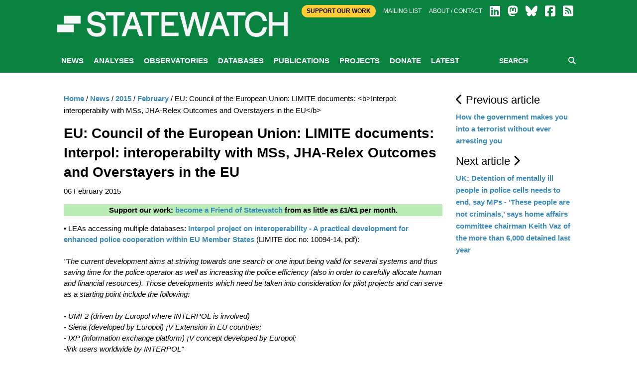

--- FILE ---
content_type: text/html; charset=utf-8
request_url: https://www.statewatch.org/news/2015/february/eu-council-of-the-european-union-limite-documents-b-interpol-interoperabilty-with-mss-jha-relex-outcomes-and-overstayers-in-the-eu-b/
body_size: 18463
content:

<!doctype html>
<html class="no-js" lang="en" dir="ltr">
<head>
    <meta charset="utf-8">
    <meta http-equiv="x-ua-compatible" content="ie=edge">
    <meta name="viewport" content="width=device-width, initial-scale=1.0">
        <title>Statewatch | </title>
        <meta name="description" content="" />
        <meta name="keywords" content="" />
        <link rel="canonical" href="https://www.statewatch.org/news/2015/february/eu-council-of-the-european-union-limite-documents-b-interpol-interoperabilty-with-mss-jha-relex-outcomes-and-overstayers-in-the-eu-b/" />
        <meta property="og:title" content="Statewatch | " />
        <meta property="og:type" content="website" />
        <meta property="og:url" content="https://www.statewatch.org/news/2015/february/eu-council-of-the-european-union-limite-documents-b-interpol-interoperabilty-with-mss-jha-relex-outcomes-and-overstayers-in-the-eu-b/" />
    <link rel="stylesheet" href="https://cdnjs.cloudflare.com/ajax/libs/font-awesome/6.7.2/css/all.min.css" integrity="sha512-Evv84Mr4kqVGRNSgIGL/F/aIDqQb7xQ2vcrdIwxfjThSH8CSR7PBEakCr51Ck+w+/U6swU2Im1vVX0SVk9ABhg==" crossorigin="anonymous" referrerpolicy="no-referrer" />

    <link rel="stylesheet" href="/css/fonts/font.css" />
    <link rel="stylesheet" href="/css/foundation.min.css" />
    <link rel="stylesheet" href="/css/app.css" />
    <link rel="stylesheet" href="/css/over.css?v=9" />
    <link rel="stylesheet" href="/css/jl.css" />
    <link rel="stylesheet" href="/css/print.css" media="print" />

    <script src="https://ajax.aspnetcdn.com/ajax/jQuery/jquery-2.1.1.min.js"></script>
    <script src="https://ajax.aspnetcdn.com/ajax/jquery.validate/1.13.1/jquery.validate.min.js"></script>
    <script src="https://ajax.aspnetcdn.com/ajax/mvc/5.1/jquery.validate.unobtrusive.min.js"></script>
    <!-- Matomo -->
    <script>
        var _paq = window._paq = window._paq || [];
        /* tracker methods like "setCustomDimension" should be called before "trackPageView" */
        _paq.push(['trackPageView']);
        _paq.push(['enableLinkTracking']);
        (function () {
            var u = "https://matomo.statewatch.org/matomo/";
            _paq.push(['setTrackerUrl', u + 'matomo.php']);
            _paq.push(['setSiteId', '1']);
            var d = document, g = d.createElement('script'), s = d.getElementsByTagName('script')[0];
            g.async = true; g.src = u + 'matomo.js'; s.parentNode.insertBefore(g, s);
        })();
    </script>
    <!-- End Matomo Code -->
<!--- Start Brevo code --->
<style>
  #sib-container input:-ms-input-placeholder {
    text-align: left;
    font-family: Helvetica, sans-serif;
    color: #c0ccda;
  }

  #sib-container input::placeholder {
    text-align: left;
    font-family: Helvetica, sans-serif;
    color: #c0ccda;
  }

  #sib-container textarea::placeholder {
    text-align: left;
    font-family: Helvetica, sans-serif;
    color: #c0ccda;
  }

  #sib-container a {
    text-decoration: underline;
    color: #2BB2FC;
  }
</style>
<link rel="stylesheet" href="https://sibforms.com/forms/end-form/build/sib-styles.css">

<!--- End Brevo code --->
</head>
<body>
    <header class="header">
        <div class="header-top">
            <div class="top-bar row">
                <div class="top-bar-right">
                    <div class="large-12 columns">
                        <div class="right small-centered">
                            <a class="btn-top" href="/ordering/donate">Support Our Work</a>
                            <a href="/about/mailing-list">Mailing list</a>
                            <a href="/about">About / Contact</a>
                            
                <a href="https://www.linkedin.com/company/57088988/" target="_blank"><i class="fa-brands fa-linkedin fa-2x"></i></a>
                <a href="https://statewatch.org/mastodon" target="_blank"><i class="fa-brands fa-mastodon fa-2x"></i></a>
                <a href="https://bsky.app/profile/statewatch.bsky.social" target="_blank"><i class="fa-brands fa-bluesky fa-2x"></i></a>
                <a href="https://www.facebook.com/pages/Statewatch/204002586301759" target="_blank"><i class="fa-brands fa-facebook-square fa-2x"></i></a>
                <a href="/news/rssfeed"><i class="fas fa-rss-square fa-2x"></i></a>
                         </div>
                    </div>
                </div>
                <div class="top-bar-left">
                    <a class="logo" href="/">
                        <div class="columns">
                            <strong style="color: 0a8341;"></strong>
                        </div>

                        <div class="columns">
                            <p class="strap"></p>
                        </div>

                    </a>
                </div>
            </div>

        </div>
        
            <div class="nav-wrap">
                <div class="row">
                    <div class="large-12 columns">
                        
<nav class="main-nav">
    <a class="btn-menu show-for-small-only" href="#"><i class="fa fa-bars"></i> MENU</a>
    <ul class="menu-main hide-for-small-only">
                <li id="nav-5301">
                    <a href="/news/">News</a>
                </li>
                <li class="active" id="nav-1059">
                    <a href="/analyses/">Analyses</a>
                </li>
                <li id="nav-1056">
                    <a href="/observatories/">Observatories</a>
                </li>
                <li id="nav-5305">
                    <a href="/databases/">Databases</a>
                            <ul class="sub-menu">
                                    <li><a href="/databases/statewatch-database/">Statewatch Database</a></li>
                                    <li><a href="/databases/semdoc/">SEMDOC</a></li>
                                    <li><a href="/databases/jha-archive/">JHA Archive</a></li>
                                    <li><a href="/databases/statewatch-library-archive/">Statewatch Library &amp; Archive</a></li>
                            </ul>
                </li>
                <li id="nav-1057">
                    <a href="/publications/">Publications</a>
                            <ul class="sub-menu">
                                    <li><a href="/publications/monitoring-eu-border-externalisation/">Monitoring EU border externalisation</a></li>
                                    <li><a href="/publications/reports-and-books/">Reports and books</a></li>
                                    <li><a href="/publications/journal/">Journal</a></li>
                                    <li><a href="/publications/events/">Events</a></li>
                            </ul>
                </li>
                <li id="nav-1058">
                    <a href="/projects/">Projects</a>
                            <ul class="sub-menu">
                                    <li><a href="/projects/border-externalisation-and-technologies-of-control/">Border externalisation and technologies of control</a></li>
                                    <li><a href="/projects/a-watchdog-for-eu-justice-and-home-affairs-policies/">A watchdog for EU justice and home affairs policies</a></li>
                                    <li><a href="/projects/outsourcing-borders/">Outsourcing borders</a></li>
                                    <li><a href="/projects/archives/">Archives</a></li>
                            </ul>
                </li>
                <li id="nav-71208">
                    <a href="/donate/">Donate</a>
                </li>
                <li id="nav-78840">
                    <a href="/latest/">Latest</a>
                </li>
    </ul>
    <div class="form-search">
        <form action="/search" method="get">
            <input type="text" placeholder="SEARCH" name="searchTerm" />
            <button type="submit"><i class="fa fa-search"></i></button>
        </form>
    </div>
</nav>
                    </div>
                </div>
            </div>
    </header>

    <div class="body">
    
        

    <div class="white-bg">
        <div class="row">
            <div class="article-display section">
                <div class="medium-9 columns body-copy">
                    

    <ul class="breadcrumb">
        
            <li><a href="/">Home</a> <span class="divider">/</span></li>
            <li><a href="/news/">News</a> <span class="divider">/</span></li>
            <li><a href="/news/2015/">2015</a> <span class="divider">/</span></li>
            <li><a href="/news/2015/february/">February</a> <span class="divider">/</span></li>

        
        <li class="active">EU: Council of the European Union: LIMITE documents: &lt;b&gt;Interpol: interoperabilty with MSs, JHA-Relex Outcomes and Overstayers in the EU&lt;/b&gt;</li>
    </ul>

                    <h1>EU: Council of the European Union: LIMITE documents: <b>Interpol: interoperabilty with MSs, JHA-Relex Outcomes and Overstayers in the EU</b></h1>

                    <p class="article-date">06 February 2015</p>

                    <p><em></em></p>
                    <div style="margin-left: auto; margin-right: auto; margin-bottom: 5px; color: #000000; background-color: rgba(186,234,182); text-align: center; width: 100%;">
<p><b>Support our work: <a href="https://www.statewatch.org/donate/" title="Donate">become a Friend of Statewatch</a> from as little as £1/€1 per month.</b></p>
</div>
• LEAs accessing multiple databases: <a href="http://statewatch.org/news/2015/feb/eu-council-interpol-ms-coop-10094-14.pdf">Interpol project on interoperability - A practical development for enhanced police cooperation within EU Member States</a> (LIMITE doc no: 10094-14, pdf):<br><br><i>"The current development aims at striving towards one search or one input being valid for several systems and thus saving time for the police operator as well as increasing the police efficiency (also in order to carefully allocate human and financial resources). Those developments which need be taken into consideration for pilot projects and can serve as a starting point include the following:<br><br>- UMF2 (driven by Europol where INTERPOL is involved)<br>- Siena (developed by Europol) ¡V Extension in EU countries;<br>- IXP (information exchange platform) ¡V concept developed by Europol;<br>-link users worldwide by INTERPOL"</i><br><br>• JHA-RELEX: <a href="http://statewatch.org/news/2015/feb/eu-council-interpol-ms-coop-10094-14.pdf">Summary of conclusions of the meeting of the JHA-RELEX Working Party (JAIEX) on 3 June 2014</a> (LIMITE doc no: 11006-14, pdf)<br><br>• <a href="http://statewatch.org/news/2015/feb/eu-council-overstayers-stats-5194-15.pdf">Overstayers in the EU: methodology of gathering statistics; preventive measures; penalties</a> (LIMITE dco no: 5194-15, pdf): The Council Presidency is looking at the harmoinsation of laws on dealing with people who overstay their visitors permint and who may enter the EU through one Member State and exit through another "without an appropriate sanction" . In 2013 there:<br><br><i>"were 344,888 detections of illegal stay in the EU....The overstayers detected in the EU are third-country nationals who have exceeded the authorised period of stay, most of them being short-stay visa holders"</i>                    <div style="margin-left: auto; margin-right: auto; margin-bottom: 5px; color: #000000; background-color: rgba(186,234,182); text-align: center; width: 100%;">
<h2><b>Our work is only possible with your support.<br> <a href="https://www.statewatch.org/donate/" title="Donate">Become a Friend of Statewatch</a> from as little as £1/€1 per month.</b></h2>
</div>


                </div>


                <div class="medium-3 columns">
                            <h4><i class="fa fa-chevron-left"></i>&nbsp;Previous article</h4>
                            <p><a href="/news/2015/february/how-the-government-makes-you-into-a-terrorist-without-ever-arresting-you/"> How the government makes you into a terrorist without ever arresting you </a></p>
                            <h4>Next article&nbsp;<i class="fa fa-chevron-right"></i></h4>
                            <p><a href="/news/2015/february/uk-detention-of-mentally-ill-people-in-police-cells-needs-to-end-say-mps-these-people-are-not-criminals-says-home-affairs-committee-chairman-keith-vaz-of-the-more-than-6-000-detained-last-year/">UK: Detention of mentally ill people in police cells needs to end, say MPs - ‘These people are not criminals,’ says home affairs committee chairman Keith Vaz of the more than 6,000 detained last year</a></p>

                </div>
            </div>
        </div>
    </div>

        
<center>
<div class="row">
        <div id="error-reporting-partial">
        <div id="error-reporting-partial-inner">
            <p class="text1"> </p>
<p class="text1"><strong>Spotted an error? </strong>If you've spotted a problem with this page, just click once to let us know.</p>
            <form id="report-error-form">
                <input id="NodeId" name="NodeId" type="hidden" value="50321" />
                <input id="RequestUrl" name="RequestUrl" type="hidden" value="/news/2015/february/eu-council-of-the-european-union-limite-documents-b-interpol-interoperabilty-with-mss-jha-relex-outcomes-and-overstayers-in-the-eu-b/" />
                <p>
                    <a id="report-error-button" class="btn button warning">
                        Report error
                    </a>
                </p>
            </form>
        </div>
    </div>
    </p>
</div>
</center>
<script language="javascript">

    $(function () {
        $('#report-error-button').on('click', function (e) {
            $('#error-reporting-partial-inner').fadeOut("slow", function () {
                $.ajax({
                    url: "/umbraco/surface/pageerrorsurface/reporterror/",
                    type: "post",
                    data: $("#report-error-form").serialize(),
                    success: function (result) {
                        console.log(result);
                        $("#error-reporting-partial").html(result);
                    }
                });
            });
        });
    });

</script>        
    </div>

    <footer class="footer">
        <div class="row">
            <div class="logo-footer"><span>Statewatch</span></div>
        </div><br>
        <div class="top-bar" style="text-align:center; margin-top:-40px; font-weight:600; font-size: 18px;">
            <a class="btn-top" style="padding:10px; color: #000; border-radius:25px; " href="/donate">&nbsp;SUPPORT OUR WORK&nbsp;</a>
        </div><br>
        <div class="row bottom">
            <div class="bd">
            <div class="float-left">
                <a class="social-icon" href="https://www.linkedin.com/company/57088988/" target="_blank">
                    <i class="fa-brands fa-linkedin fa-4x"></i>
                </a>
                <a class="social-icon" href="https://statewatch.org/mastodon" target="_blank">
                    <i class="fa-brands fa-mastodon fa-4x"></i>
                </a>
                <a class="social-icon" href="https://bsky.app/profile/statewatch.bsky.social" target="_blank">
                    <i class="fa-brands fa-bluesky fa-4x"></i>
                </a>
                <a class="social-icon" href="/news/rssfeed">
                    <i class="fas fa-rss-square fa-4x"></i>
                </a>
            <div class="float-right">
                    <p><h2 class="section-heading"><a href="https://www.statewatch.org/about/mailing-list/">Join our mailing list</a></h2>
                    </p>
            </div>
            </div>
        </div>
    <!-- START - We recommend to place the below code in footer or bottom of your website html  -->
<script>
  window.REQUIRED_CODE_ERROR_MESSAGE = 'Please choose a country code';
  window.LOCALE = 'en';
  window.EMAIL_INVALID_MESSAGE = window.SMS_INVALID_MESSAGE = "The information provided is invalid. Please review the field format and try again.";

  window.REQUIRED_ERROR_MESSAGE = "This field cannot be left blank. ";

  window.GENERIC_INVALID_MESSAGE = "The information provided is invalid. Please review the field format and try again.";




  window.translation = {
    common: {
      selectedList: '{quantity} list selected',
      selectedLists: '{quantity} lists selected',
      selectedOption: '{quantity} selected',
      selectedOptions: '{quantity} selected',
    }
  };

  var AUTOHIDE = Boolean(0);
</script>

<script defer src="https://sibforms.com/forms/end-form/build/main.js"></script>
    </footer>
    <div class="copyright row">
        <div class="large-12 columns">
            <p class="text1">Statewatch is not responsible for the content of external websites and inclusion of a link does not constitute an endorsement. Registered UK charity number: 1154784. Registered UK company number: 08480724. Registered company name: The Libertarian Research & Education Trust. Registered office: MayDay Rooms, 88 Fleet Street, London EC4Y 1DH. &copy; Statewatch ISSN 1756-851X. Personal usage as private individuals "fair dealing" is allowed. We also welcome links to material on our site. Usage by  those working for organisations is allowed only if the organisation holds an appropriate licence from the relevant reprographic rights organisation (eg: Copyright Licensing Agency in the UK) with such usage being subject to the terms and conditions of that licence and to local copyright law.</p>
       <p><b><a href="/about/">About</a> | <a href="/about/contact">Contact</a> | <a href="/about/privacy-policy/">Privacy Policy</a></b></p>
        </div>
    </div>
    <script src="/js/vendor/jquery.js"></script>
    <script src="/js/vendor/what-input.js"></script>
    <script src="/js/vendor/foundation.js"></script>
    <script src="/js/vendor/cycle/jquery.cycle2.min.js"></script>
    <script src="/js/vendor/cycle/jquery.cycle2.swipe.min.js"></script>
    <script src="/js/vendor/jquery.matchHeight-min.js"></script>
    <script src="/js/app.js"></script>
    <script src="/scripts/sw.js?v=9"></script>

    
</body>
</html>

--- FILE ---
content_type: application/javascript
request_url: https://www.statewatch.org/scripts/sw.js?v=9
body_size: 361
content:
$(document).ready(function () {
    function resizePods() {
        resetAndResize(".rowMatch");
    }

    function resetAndResize(cssClass) {
        $(cssClass).attr("style", "height:auto");
        setEqualHeight(cssClass);
    }

    $(".adv-toggle").click(function () {
        console.log("dasd");
        $(".adv-form").slideToggle();
    });

    $(window).resize(function () {
        resizePods();
    });
	
	$(".js-tag-toggle").click(function(){
		$(".chk-tags").slideToggle();
	});
});